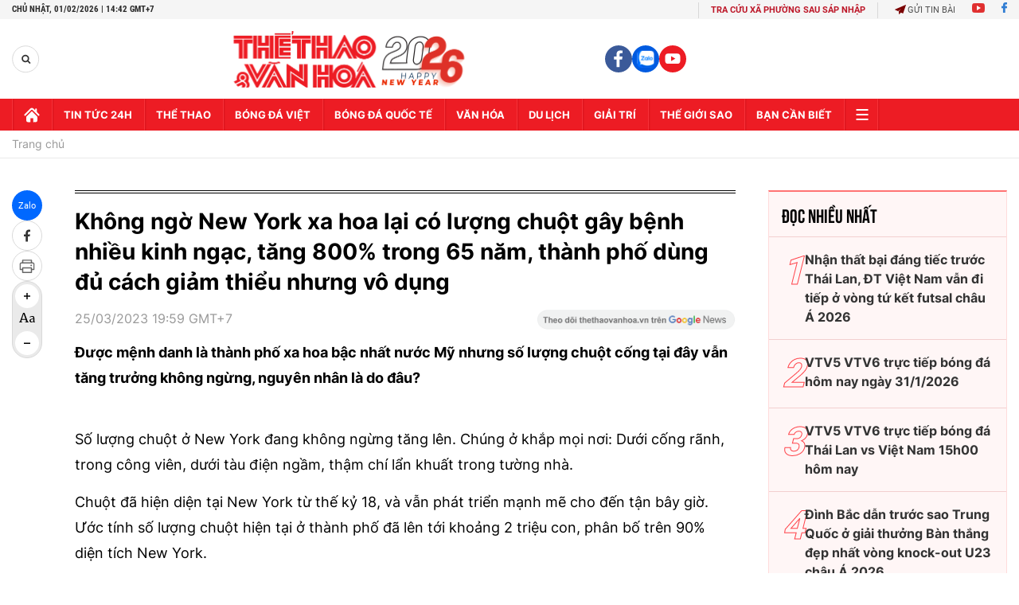

--- FILE ---
content_type: text/html; charset=utf-8
request_url: https://thethaovanhoa.vn/ajax/mostview/0.htm
body_size: 1764
content:


<div class="read-more">
    <div class="box-category" data-layout="6" data-key="highestviewnews:zoneid0hour48">
        <h3 class="title-text-name">Đọc nhiều nhất</h3>
        <div class="box-category-middle">
            
        <div class="box-category-item" data-newsid="20260129213219392" data-target="False">
            <a class="box-category-link-with-avatar img-resize"
                data-type="0"
                data-newstype="0"
                 
                href="/nhan-that-bai-dang-tiec-truoc-thai-lan-dt-viet-nam-van-di-tiep-o-vong-tu-ket-futsal-chau-a-2026-20260129213219392.htm" title="Nh&#7853;n th&#7845;t b&#7841;i đáng ti&#7871;c trư&#7899;c Thái Lan, ĐT Vi&#7879;t Nam v&#7851;n đi ti&#7871;p &#7903; vòng t&#7913; k&#7871;t futsal châu Á 2026">
                <img data-type="avatar"  loading="lazy" src="" alt="Nh&#7853;n th&#7845;t b&#7841;i đáng ti&#7871;c trư&#7899;c Thái Lan, ĐT Vi&#7879;t Nam v&#7851;n đi ti&#7871;p &#7903; vòng t&#7913; k&#7871;t futsal châu Á 2026" class="box-category-avatar">
            </a>
            <div class="box-category-content">
                <h3 class="box-category-title-text" data-comment="20260129213219392">
                    
                    <a class="box-category-link-title" data-objecttype=""
                        data-type="0"
                        data-linktype="newsdetail"
                        data-newstype="0"
                        data-id="20260129213219392"
                        href="/nhan-that-bai-dang-tiec-truoc-thai-lan-dt-viet-nam-van-di-tiep-o-vong-tu-ket-futsal-chau-a-2026-20260129213219392.htm"
                        
                        title="Nh&#7853;n th&#7845;t b&#7841;i đáng ti&#7871;c trư&#7899;c Thái Lan, ĐT Vi&#7879;t Nam v&#7851;n đi ti&#7871;p &#7903; vòng t&#7913; k&#7871;t futsal châu Á 2026">Nhận thất bại đáng tiếc trước Thái Lan, ĐT Việt Nam vẫn đi tiếp ở vòng tứ kết futsal châu Á 2026</a>
                    
                    
                </h3>
                <a class="box-category-category"   href="/truc-tiep-bong-da.htm" title="Trực tiếp Bóng đá">Trực tiếp Bóng đá</a>
                <span class="box-category-time need-get-timeago" title="1/31/2026 4:56:00 PM"></span>
                
                <p data-type="sapo" class="box-category-sapo">Trong khuôn khổ bảng B VCK futsal châu Á 2026, ĐT Việt Nam đã nhận kết quả thua 0-1 đáng tiếc trước Thái Lan. Nhưng, thất bại này vẫn không ngăn cản thầy trò HLV Diego Giustozzi đi tiếp ở vòng tứ kết. </p>
                
            </div>
        </div>
    
        <div class="box-category-item" data-newsid="20260131073935738" data-target="False">
            <a class="box-category-link-with-avatar img-resize"
                data-type="0"
                data-newstype="0"
                 
                href="/vtv5-vtv6-truc-tiep-bong-da-hom-nay-ngay-31-1-2026-20260131073935738.htm" title="VTV5 VTV6 tr&#7921;c ti&#7871;p bóng đá hôm nay ngày 31/1/2026">
                <img data-type="avatar"  loading="lazy" src="" alt="VTV5 VTV6 tr&#7921;c ti&#7871;p bóng đá hôm nay ngày 31/1/2026" class="box-category-avatar">
            </a>
            <div class="box-category-content">
                <h3 class="box-category-title-text" data-comment="20260131073935738">
                    
                    <a class="box-category-link-title" data-objecttype=""
                        data-type="0"
                        data-linktype="newsdetail"
                        data-newstype="0"
                        data-id="20260131073935738"
                        href="/vtv5-vtv6-truc-tiep-bong-da-hom-nay-ngay-31-1-2026-20260131073935738.htm"
                        
                        title="VTV5 VTV6 tr&#7921;c ti&#7871;p bóng đá hôm nay ngày 31/1/2026">VTV5 VTV6 trực tiếp bóng đá hôm nay ngày 31/1/2026</a>
                    
                    
                </h3>
                <a class="box-category-category"   href="/truc-tiep-bong-da.htm" title="Trực tiếp Bóng đá">Trực tiếp Bóng đá</a>
                <span class="box-category-time need-get-timeago" title="1/31/2026 6:36:00 PM"></span>
                
                <p data-type="sapo" class="box-category-sapo">Xem VTV5 VTV6 trực tiếp bóng đá hôm nay ngày 31/1/2026. Thethaovanhoa.vn cập nhật link trực tiếp bóng đá bóng đá Việt Nam, Futsal châu Á, bóng đá Anh, Ý, Tây Ban Nha...</p>
                
            </div>
        </div>
    
        <div class="box-category-item" data-newsid="20260129213923085" data-target="False">
            <a class="box-category-link-with-avatar img-resize"
                data-type="0"
                data-newstype="0"
                 
                href="/vtv5-vtv6-truc-tiep-bong-da-thai-lan-vs-viet-nam-15h00-hom-nay-20260129213923085.htm" title="VTV5 VTV6 tr&#7921;c ti&#7871;p bóng đá Thái Lan vs Vi&#7879;t Nam 15h00 hôm nay">
                <img data-type="avatar"  loading="lazy" src="" alt="VTV5 VTV6 tr&#7921;c ti&#7871;p bóng đá Thái Lan vs Vi&#7879;t Nam 15h00 hôm nay" class="box-category-avatar">
            </a>
            <div class="box-category-content">
                <h3 class="box-category-title-text" data-comment="20260129213923085">
                    
                    <a class="box-category-link-title" data-objecttype=""
                        data-type="0"
                        data-linktype="newsdetail"
                        data-newstype="0"
                        data-id="20260129213923085"
                        href="/vtv5-vtv6-truc-tiep-bong-da-thai-lan-vs-viet-nam-15h00-hom-nay-20260129213923085.htm"
                        
                        title="VTV5 VTV6 tr&#7921;c ti&#7871;p bóng đá Thái Lan vs Vi&#7879;t Nam 15h00 hôm nay">VTV5 VTV6 trực tiếp bóng đá Thái Lan vs Việt Nam 15h00 hôm nay</a>
                    
                    
                </h3>
                <a class="box-category-category"   href="/truc-tiep-bong-da.htm" title="Trực tiếp Bóng đá">Trực tiếp Bóng đá</a>
                <span class="box-category-time need-get-timeago" title="1/31/2026 4:42:00 PM"></span>
                
                <p data-type="sapo" class="box-category-sapo">VTV5 VTV6 trực tiếp bóng đá Thái Lan vs Việt Nam (15h00, 31/1) - Thethaovanhoa.vn cập nhật diễn biến trận đấu giữa Thái Lan vs Việt Nam thuộc VCK futsal châu Á 2026.</p>
                
            </div>
        </div>
    
        <div class="box-category-item" data-newsid="20260131092256027" data-target="False">
            <a class="box-category-link-with-avatar img-resize"
                data-type="0"
                data-newstype="0"
                 
                href="/dinh-bac-dan-truoc-sao-trung-quoc-o-giai-thuong-ban-thang-dep-nhat-vong-knock-out-u23-chau-a-2026-20260131092256027.htm" title="Đình B&#7855;c d&#7851;n trư&#7899;c sao Trung Qu&#7889;c &#7903; gi&#7843;i thư&#7903;ng Bàn th&#7855;ng đ&#7865;p nh&#7845;t vòng knock-out U23 châu Á 2026">
                <img data-type="avatar"  loading="lazy" src="" alt="Đình B&#7855;c d&#7851;n trư&#7899;c sao Trung Qu&#7889;c &#7903; gi&#7843;i thư&#7903;ng Bàn th&#7855;ng đ&#7865;p nh&#7845;t vòng knock-out U23 châu Á 2026" class="box-category-avatar">
            </a>
            <div class="box-category-content">
                <h3 class="box-category-title-text" data-comment="20260131092256027">
                    
                    <a class="box-category-link-title" data-objecttype=""
                        data-type="0"
                        data-linktype="newsdetail"
                        data-newstype="0"
                        data-id="20260131092256027"
                        href="/dinh-bac-dan-truoc-sao-trung-quoc-o-giai-thuong-ban-thang-dep-nhat-vong-knock-out-u23-chau-a-2026-20260131092256027.htm"
                        
                        title="Đình B&#7855;c d&#7851;n trư&#7899;c sao Trung Qu&#7889;c &#7903; gi&#7843;i thư&#7903;ng Bàn th&#7855;ng đ&#7865;p nh&#7845;t vòng knock-out U23 châu Á 2026">Đình Bắc dẫn trước sao Trung Quốc ở giải thưởng Bàn thắng đẹp nhất vòng knock-out U23 châu Á 2026</a>
                    
                    
                </h3>
                <a class="box-category-category"   href="/bong-da-viet-nam.htm" title="Bóng đá Việt">Bóng đá Việt</a>
                <span class="box-category-time need-get-timeago" title="1/31/2026 9:20:00 AM"></span>
                
                <p data-type="sapo" class="box-category-sapo">Sau khi vượt qua Li Hao (Lý Hạo) ở hạng mục Cầu thủ được yêu thích nhất VCK U23 châu Á, Nguyễn Đình Bắc tiếp tục dẫn trước một sao U23 Trung Quốc khác ở hạng mục Bàn thắng đẹp nhất vòng knock-out.</p>
                
            </div>
        </div>
    
        <div class="box-category-item" data-newsid="20260130123202204" data-target="False">
            <a class="box-category-link-with-avatar img-resize"
                data-type="0"
                data-newstype="0"
                 
                href="/ket-qua-australian-open-2026-hom-nay-30-1-alcaraz-va-djokovic-vao-chung-ket-20260130123202204.htm" title="K&#7871;t qu&#7843; Australian Open 2026 hôm nay 30/1: Alcaraz và Djokovic vào chung k&#7871;t">
                <img data-type="avatar"  loading="lazy" src="" alt="K&#7871;t qu&#7843; Australian Open 2026 hôm nay 30/1: Alcaraz và Djokovic vào chung k&#7871;t" class="box-category-avatar">
            </a>
            <div class="box-category-content">
                <h3 class="box-category-title-text" data-comment="20260130123202204">
                    
                    <a class="box-category-link-title" data-objecttype=""
                        data-type="0"
                        data-linktype="newsdetail"
                        data-newstype="0"
                        data-id="20260130123202204"
                        href="/ket-qua-australian-open-2026-hom-nay-30-1-alcaraz-va-djokovic-vao-chung-ket-20260130123202204.htm"
                        
                        title="K&#7871;t qu&#7843; Australian Open 2026 hôm nay 30/1: Alcaraz và Djokovic vào chung k&#7871;t">Kết quả Australian Open 2026 hôm nay 30/1: Alcaraz và Djokovic vào chung kết</a>
                    
                    
                </h3>
                <a class="box-category-category"   href="/the-thao.htm" title="Thể thao">Thể thao</a>
                <span class="box-category-time need-get-timeago" title="1/30/2026 10:37:00 PM"></span>
                
                <p data-type="sapo" class="box-category-sapo">Kết quả Australian Open 2026 hôm nay - Thethaovanhoa.vn cập nhật kết quả tennis đơn nam và đơn nữ giải quần vợt Úc mở rộng 2026 ngày 30/1.</p>
                
            </div>
        </div>
    

        </div>
    </div>
</div>


--- FILE ---
content_type: application/javascript; charset=utf-8
request_url: https://fundingchoicesmessages.google.com/f/AGSKWxUC7V_ZVllWdMoWQhcJOLOAtpoNgstQ5zt4mBB8ICpSyVftu8N_npljYpLLq3Ad1GG__-I-S0KWCKMjUr4vKfnSG1RuwiNlfh_oDSvtDh1ljSPv9ELMpEYpG2F4QlQ8MRARCl8nAu5JwQFkqZojVuOqz55d0kZu_tueK9CITyLOiC77j2hZ4QYXcptb/_.fm/ads//omb-ad-/ad_request./static-ad-/sidebar_ad.
body_size: -1284
content:
window['4098a27a-d2ce-4e29-a200-5c16613f5d35'] = true;